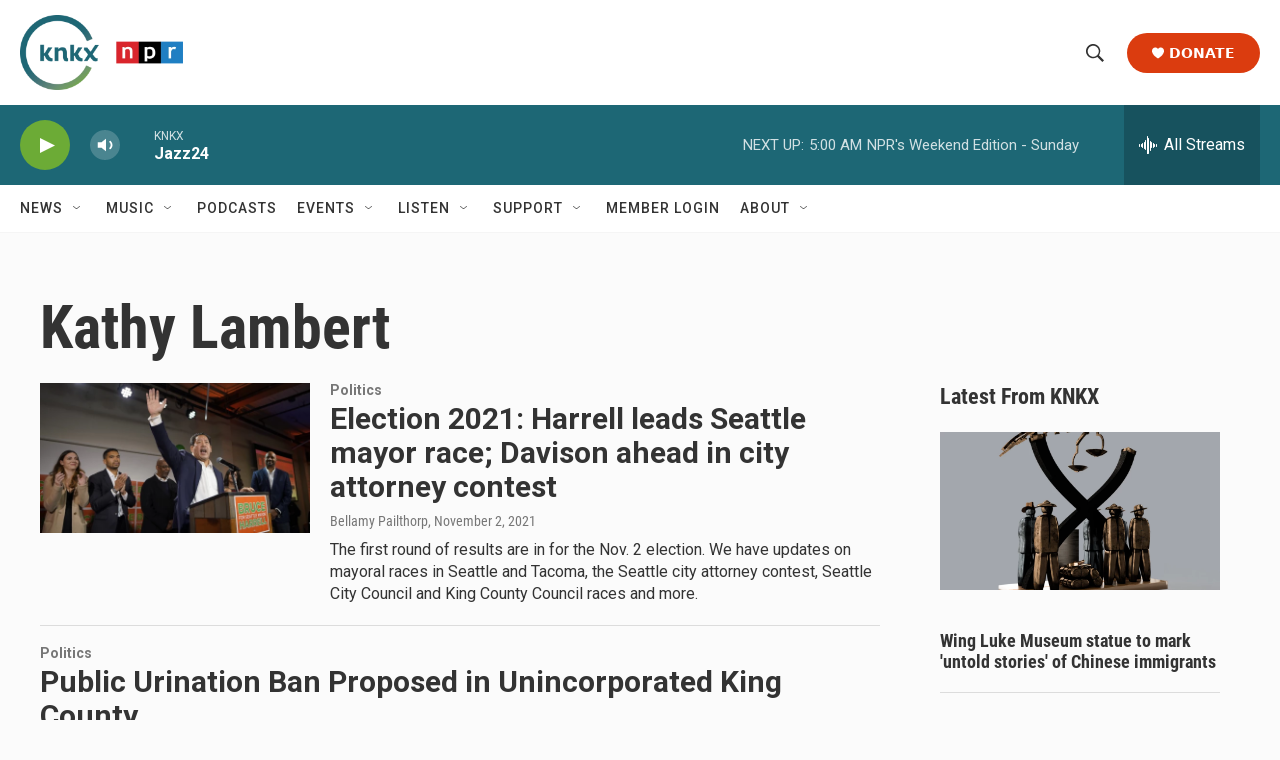

--- FILE ---
content_type: text/html; charset=utf-8
request_url: https://www.google.com/recaptcha/api2/aframe
body_size: 183
content:
<!DOCTYPE HTML><html><head><meta http-equiv="content-type" content="text/html; charset=UTF-8"></head><body><script nonce="sPF14GgQ7YylPzajYSiTMw">/** Anti-fraud and anti-abuse applications only. See google.com/recaptcha */ try{var clients={'sodar':'https://pagead2.googlesyndication.com/pagead/sodar?'};window.addEventListener("message",function(a){try{if(a.source===window.parent){var b=JSON.parse(a.data);var c=clients[b['id']];if(c){var d=document.createElement('img');d.src=c+b['params']+'&rc='+(localStorage.getItem("rc::a")?sessionStorage.getItem("rc::b"):"");window.document.body.appendChild(d);sessionStorage.setItem("rc::e",parseInt(sessionStorage.getItem("rc::e")||0)+1);localStorage.setItem("rc::h",'1763890804197');}}}catch(b){}});window.parent.postMessage("_grecaptcha_ready", "*");}catch(b){}</script></body></html>

--- FILE ---
content_type: image/svg+xml
request_url: https://npr.brightspotcdn.com/e0/47/c96e7d58401b8eaa4efc86846b66/nprnetwork-logos-w.svg
body_size: 2479
content:
<?xml version="1.0" encoding="UTF-8"?><svg id="Layer_1" xmlns="http://www.w3.org/2000/svg" viewBox="0 0 1920 1080"><defs><style>.cls-1{fill:#fff;}</style></defs><g><path class="cls-1" d="M755.8,491.69v96.11h-97.42v-96.11h97.42m3-3h-103.42v102.11h103.42v-102.11h0Z"/><path class="cls-1" d="M758.84,491.69h99.42v96.12h-99.42v-96.12m-3-3v102.11h105.42s0-102.1,0-102.1h-105.42Z"/><path class="cls-1" d="M958.72,491.69v96.11h-97.38v-96.11h97.38m3-3h-103.38v102.11h103.38v-102.11h0Z"/><path class="cls-1" d="M712.03,510.36c-7.35,.02-14.72,2.65-16.87,10l-.76-8.69h-11.54v56.1h13v-34.56c0-5.99,5.05-11.21,11.31-11.25,6.44-.07,11.3,4.69,11.3,11.8,0,0,0,34.01,0,34.01h13.18v-33.83c-.18-13.36-4.74-23.62-19.63-23.59Z"/><path class="cls-1" d="M927.68,511.7c-13.4-3.74-20.28,3.28-21.74,8.68l-.77-8.7h-11.53v56.05h13v-33.82c0-8.21,7.29-12.48,13.02-11.86,4.6,.5,6.39,1.89,8.02,2.78v-13.13Z"/><path class="cls-1" d="M811.37,510.34c-7.67,0-14.33,4.85-15.91,10.04l-.78-8.71h-11.52v65.82h12.98v-17.62c1.02,4.17,7.11,8.33,15.58,8.33,18.39,0,25.41-14.25,25.41-28.59,0-13.31-7.25-29.28-25.75-29.28Zm-.41,46.1c-9.99,0-14.46-8.37-14.46-16.75s4.78-17.29,14.46-17.29,14.36,8.81,14.36,17.29-4.47,16.75-14.36,16.75Z"/></g><path class="cls-1" d="M987.24,511.83h16.32l22.18,45.45v-45.45h9.96v55.83h-15.23l-23.27-47.37v47.37h-9.96v-55.83Z"/><path class="cls-1" d="M1081.42,546.4l-.09,2.76h-29.21c-.25,6.03,4.1,11.13,10.63,11.13,3.35,0,7.28-1,8.71-5.78h9.37c-1.67,7.95-7.7,14.06-17.99,14.06-12.97,0-20.42-9.79-20.42-21.68,0-12.55,7.45-21.59,19.75-21.59,8.62,0,19.25,5.19,19.25,21.09Zm-28.88-4.1h18.92c0-5.36-4.1-9.21-9.04-9.21-5.61,0-9.37,4.1-9.88,9.21Z"/><path class="cls-1" d="M1112.04,559.38v8.2c-1.67,.25-3.35,.33-5.02,.33-9.54,0-15.49-4.19-15.49-13.64v-19.67h-6.27v-5.44c8.12-3.52,8.62-12.3,8.62-12.81h9.12c.25,5.69-1.42,8.2-3.35,9.96h11.88v8.29h-10.55v18.67c0,4.85,2.09,6.28,7.87,6.28,1.09,0,2.09-.08,3.18-.17Z"/><path class="cls-1" d="M1168.37,567.66h-12.89l-7.53-30.47-7.62,30.47h-12.97l-10.71-41.35h10.63l6.95,33.06,8.12-33.06h11.05l8.29,33.06,6.78-33.06h10.55l-10.63,41.35Z"/><path class="cls-1" d="M1180.58,546.92c0-11.86,7.07-21.65,19.46-21.65s19.55,9.79,19.55,21.65-6.91,21.65-19.46,21.65-19.54-9.87-19.54-21.65Zm29.84,.17c0-6.47-2.77-13.19-10.3-13.19s-10.38,6.72-10.38,13.19,2.52,12.77,10.38,12.77,10.3-6.47,10.3-12.77Z"/><path class="cls-1" d="M1265.87,543.73l14.56-17.41h11.3l-14.48,17.83,16.32,23.52h-11.3l-11.21-16.82-5.19,6.19v10.63h-9.62v-55.83h9.62v31.89Z"/><path class="cls-1" d="M1250.61,526.19c-9.96-2.78-15.07,2.43-16.15,6.45l-.57-6.47h-8.57v41.64h9.66v-25.29c0-6.1,5.41-9.11,9.67-8.64,3.42,.37,4.75,1.41,5.96,2.06v-9.75Z"/></svg>